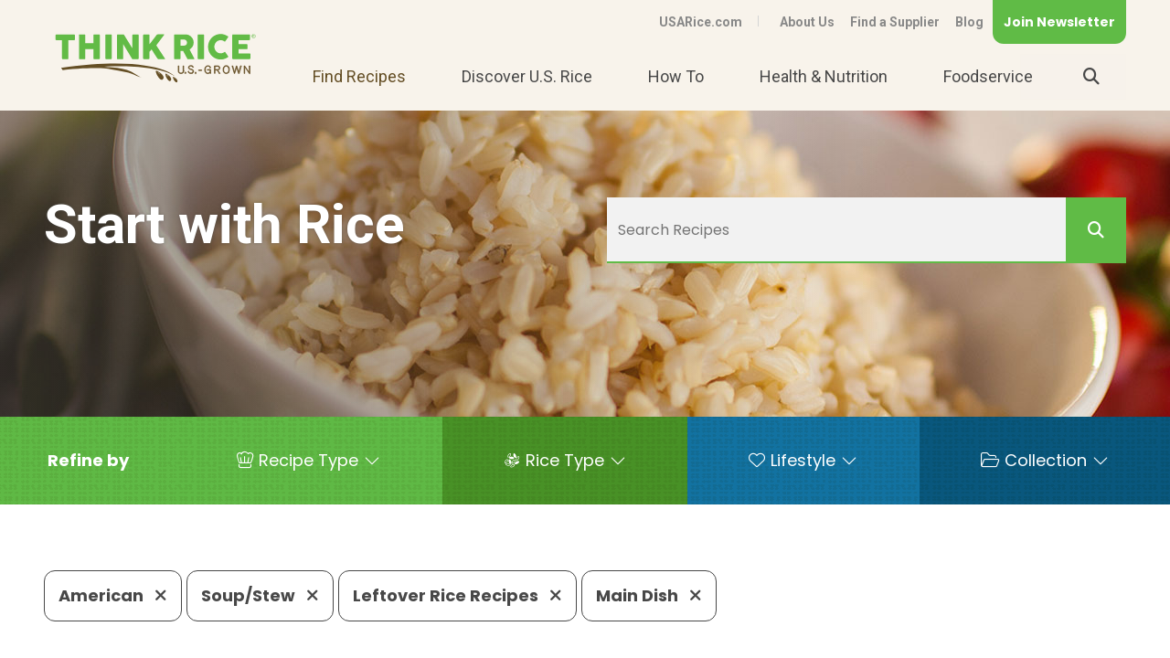

--- FILE ---
content_type: text/html; charset=utf-8
request_url: https://www.usarice.com/thinkrice/find-recipes?Keywords=&SortOrder=DESC&TypeFacet=&Categories=525ebdfc-90fb-6c0b-a573-ff0000bd767a&Categories=d784bdfc-90fb-6c0b-a573-ff0000bd767a&Categories=6a91bdfc-90fb-6c0b-a573-ff0000bd767a&Categories=d584bdfc-90fb-6c0b-a573-ff0000bd767a
body_size: 7345
content:
 <!DOCTYPE html> <html class="no-js" lang="en"> <head> <meta charset="utf-8" /> <meta name="viewport" content="width=device-width, initial-scale=1" /> <meta http-equiv="X-UA-Compatible" content="IE=edge;chrome=1" /> <title>
	Find Recipes
</title> <!--[if lt IE 9]>
        <script src="/ResourcePackages/ThinkRice/assets/scripts/ie.min.js"></script>
    <![endif]--> <link href="/Stylesheets/ThinkRice/3d07bcfc-90fb-6c0b-a573-ff0000bd767a?version=424" rel="stylesheet" type="text/css" /> <link rel="icon" type="image/png" href="/images/default-source/think-rice/site-design/favicon.png" /> <!-- RD Font Awesome Pro --> <script src="https://kit.fontawesome.com/04eca5749e.js" crossorigin="anonymous"></script> <meta property="og:title" content="Find Recipes" /><meta property="og:description" content="Find delicious rice recipes for breakfast, lunch, dinner, dessert, and more." /><meta property="og:url" content="https://www.usarice.com/thinkrice/find-recipes" /><meta property="og:type" content="website" /><meta property="og:site_name" content="Default" /><link href="https://fonts.googleapis.com/css2?family=Poppins:ital,wght@0,400;0,700;1,400&amp;family=Roboto:wght@400;700&amp;display=swap" media="all" rel="stylesheet" type="text/css" /><script type="text/javascript">
<!-- Google Tag Manager -->
(function(w,d,s,l,i){w[l]=w[l]||[];w[l].push({'gtm.start':
new Date().getTime(),event:'gtm.js'});var f=d.getElementsByTagName(s)[0],
j=d.createElement(s),dl=l!='dataLayer'?'&l='+l:'';j.async=true;j.src=
'https://www.googletagmanager.com/gtm.js?id='+i+dl;f.parentNode.insertBefore(j,f);
})(window,document,'script','dataLayer','GTM-K2G6624');
<!-- End Google Tag Manager -->
</script><meta name="Generator" content="Sitefinity 13.3.7649.0 SE" /><link rel="canonical" href="https://www.usarice.com/thinkrice/find-recipes" /><meta name="viewport" content="width=device-width, initial-scale=1.0" /><script type="text/javascript">
	(function() {var _rdDeviceWidth = (window.innerWidth > 0) ? window.innerWidth : screen.width;var _rdDeviceHeight = (window.innerHeight > 0) ? window.innerHeight : screen.height;var _rdOrientation = (window.width > window.height) ? 'landscape' : 'portrait';})();
</script><meta name="description" content="Find delicious rice recipes for breakfast, lunch, dinner, dessert, and more." /><meta name="keywords" content="recipe, recipes, rice recipes, rice recipe, search recipes, recipe search, start with rice, usa rice recipes, think rice recipes, us rice, U.S. rice" /></head> <script src="/ScriptResource.axd?d=okuX3IVIBwfJlfEQK32K3qDCGhQU73zrHvvK1IZjedkU-Ss2IrDF2N4ZrGXfAYHeyDjHwH6XaWiBcCcdkOhfXsQoTFM0WOb-xyXsFkMKpoZvlKDVpWH9F7Lhh-O5krdCxYJRh-iq5SoEcAxeY0MsiIspZOxLrTLSU-t8-bXG14Vp7Ad7EB40ySbixlPRvCnJ0&amp;t=ffffffffc6a832bf" type="text/javascript"></script><script src="/ScriptResource.axd?d=EydukmxBmDstn7gSYzQESCKZP4I2CnpDAKAvOOF61ortt6hZH07dTGsIj1EwigPYpVjVKtEAcazDQz_sI3NBxJK6X8hy-Aj7Rld2Ye2dBDAprWjEHKod23_iUiYhTybCgeuu2CVdAGbCL-SycOTxysbi8AvsjNCZ3PmYbYZKmVQyj-oIg6R6G2rC5PkF4ilu0&amp;t=ffffffffc6a832bf" type="text/javascript"></script> <body data-waypoints="1px: is-scrolled"> <header class="page-header" role="banner"> <div class="page-bounds"> <div class="header-logo"> 

<div >
    <div class="sfContentBlock sf-Long-text" ><a href="/thinkrice/home"><img src="/images/default-source/think-rice/site-design/logo.svg?sfvrsn=d2f2d08d_4" alt="Think Rice Logo | Think Rice U.S.-Grown" title="Think Rice Logo | Think Rice U.S.-Grown" data-displaymode="Original" /></a></div>    
</div>


 </div> <button class="page-header__toggle">
                Menu
                <span class="toggle-indicator"> <span class="toggle-indicator__piece toggle-indicator__piece--1"></span> <span class="toggle-indicator__piece toggle-indicator__piece--2"></span> <span class="toggle-indicator__piece toggle-indicator__piece--3"></span> </span> </button> <div class="page-header__content"> <div class="header-utility"> 


<ul class="header-utility__list">
    <li class="header-utility__item ">
        <a href="/thinkrice/thinkrice-header-utility/usarice.com" target="_self">USARice.com</a>
    </li>
    <li class="header-utility__item ">
        <a href="/thinkrice/about-us" target="_self">About Us</a>
    </li>
    <li class="header-utility__item ">
        <a href="/thinkrice/thinkrice-header-utility/find-a-supplier" target="_blank">Find a Supplier</a>
    </li>
    <li class="header-utility__item ">
        <a href="/thinkrice/blog" target="_self">Blog</a>
    </li>
</ul>





<div >
    <div class="sfContentBlock sf-Long-text" ><div class="newsletter-button"><a href="#newsletter-modal" rel="modal:open" class="button button--utility">Join Newsletter</a></div></div>    
</div> </div> <div class="header-search"> 

<div >
    <div class="sfContentBlock sf-Long-text" ><form class="header-search__form" action="/thinkrice/search-results" role="search"><label title="Input for Site Search" class="header-search__label" for="header-search__input"><span class="fa fa-search"></span></label>
 <input type="text" id="header-search__input" class="header-search__input" name="keywords" placeholder="Search" /><button type="submit" class="header-search__submit" value="Search"><span class="fa fa-search"></span></button></form></div>    
</div> </div> <nav class="header-nav" role="navigation"> 


<ul>
    <li class="is-current ">
        <a href="/thinkrice/find-recipes" target="_self">
Find Recipes        </a>
    </li>
    <li class=" ">
        <a href="/thinkrice/discover-us-rice" target="_self">
Discover U.S. Rice        </a>
            <ul>
                        <li class=" ">
            <a href="/thinkrice/discover-us-rice/jasmine" target="_self">
Meet U.S. Jasmine            </a>
        </li>
        <li class=" ">
            <a href="/thinkrice/discover-us-rice/meet-us-rice-farmers" target="_self">
Meet U.S. Rice Farmers            </a>
        </li>
        <li class=" ">
            <a href="/thinkrice/discover-us-rice/sustainability" target="_self">
Sustainability            </a>
        </li>
        <li class=" ">
            <a href="/thinkrice/discover-us-rice/us-rice-varieties" target="_self">
U.S. Rice Varieties            </a>
        </li>
        <li class=" ">
            <a href="/thinkrice/discover-us-rice/where-rice-grows" target="_self">
Where Rice Grows            </a>
        </li>
        <li class=" ">
            <a href="/thinkrice/discover-us-rice/how-rice-grows" target="_self">
How Rice Grows            </a>
        </li>
        <li class=" ">
            <a href="/thinkrice/discover-us-rice/us-rice-facts" target="_self">
U.S. Rice Facts            </a>
        </li>

            </ul>
    </li>
    <li class=" ">
        <a href="/thinkrice/how-to" target="_self">
How To        </a>
            <ul>
                        <li class=" ">
            <a href="/thinkrice/how-to/how-to-cook-rice" target="_self">
How To Cook Rice            </a>
        </li>
        <li class=" ">
            <a href="/thinkrice/how-to/how-to-store-rice" target="_self">
How To Store Rice            </a>
        </li>
        <li class=" ">
            <a href="/thinkrice/how-to/how-to-choose-us-rice" target="_self">
How To Choose U.S. Rice            </a>
        </li>
        <li class=" ">
            <a href="/thinkrice/how-to/faqs" target="_self">
Frequently Asked Questions            </a>
        </li>

            </ul>
    </li>
    <li class=" ">
        <a href="/thinkrice/health-nutrition" target="_self">
Health &amp; Nutrition        </a>
            <ul>
                        <li class=" ">
            <a href="/thinkrice/health-nutrition/rice-nutrition" target="_self">
Rice Nutrition            </a>
        </li>
        <li class=" ">
            <a href="/thinkrice/health-nutrition/resources" target="_self">
Dietitian Resources            </a>
                <ul>
                            <li class=" ">
            <a href="/thinkrice/health-nutrition/resources/teaching-tools" target="_self">
Teaching Tools            </a>
        </li>
        <li class=" ">
            <a href="/thinkrice/health-nutrition/resources/rd-toolkit" target="_self">
Retail Dietitian Toolkit            </a>
        </li>

                </ul>
        </li>
        <li class=" ">
            <a href="/thinkrice/health-nutrition/research" target="_self">
Research            </a>
        </li>

            </ul>
    </li>
    <li class=" ">
        <a href="/thinkrice/foodservice" target="_self">
Foodservice        </a>
            <ul>
                        <li class=" ">
            <a href="/thinkrice/foodservice/why-rice" target="_self">
Why Rice            </a>
        </li>
        <li class=" ">
            <a href="/thinkrice/foodservice/resources" target="_self">
Foodservice Resources            </a>
        </li>
        <li class=" ">
            <a href="/thinkrice/foodservice/rescue" target="_self">
Rice to the Rescue            </a>
        </li>
        <li class=" ">
            <a href="/thinkrice/foodservice/rice-in-schools" target="_self">
Rice in Schools            </a>
                <ul>
                            <li class=" ">
            <a href="/thinkrice/foodservice/rice-in-schools/k12" target="_self">
K-12 Rice to the Rescue            </a>
        </li>
        <li class=" ">
            <a href="/thinkrice/foodservice/rice-in-schools/k-12-recipes" target="_self">
K-12 Recipes            </a>
        </li>
        <li class=" ">
            <a href="/thinkrice/foodservice/rice-in-schools/k-12-classroom-materials" target="_self">
K-12 Classroom Materials            </a>
        </li>
        <li class=" ">
            <a href="/thinkrice/foodservice/rice-in-schools/c-u-menu-ideas" target="_self">
C&amp;U Menu Ideas            </a>
        </li>

                </ul>
        </li>
        <li class=" ">
            <a href="/thinkrice/foodservice/farm-mill-tour" target="_self">
Farm &amp; Mill Tour            </a>
        </li>
        <li class=" ">
            <a href="/thinkrice/foodservice/culinary-classroom-guide" target="_self">
Culinary Classroom Guide            </a>
        </li>
        <li class=" ">
            <a href="/thinkrice/foodservice/gottagettabowl" target="_self">
Gotta Getta Bowl            </a>
        </li>

            </ul>
    </li>
</ul>






 </nav> </div> </div> </header> <div class="content" role="main" id="top"> <div class="page-bounds"> 
<div class="title-block no-margin" data-sf-element="Row">
    <div id="ContentPlaceholder_C003_Col00" class="sf_colsIn title-block__background" data-sf-element="Title Block Background" data-placeholder-label="Title Block Background">
    <img src="/images/default-source/site-design/interior-page-banners/cooked-rice.jpg?sfvrsn=dededb8d_4" title="cooked-rice" alt="Bowl of brown rice"
         
          />
 
    </div>
    <div id="ContentPlaceholder_C003_Col01" class="sf_colsIn title-block__content page-bounds" data-sf-element="Title" data-placeholder-label="Title"><div class="grid" data-sf-element="Row">
    <div id="ContentPlaceholder_C005_Col00" class="sf_colsIn grid__unit grid__unit--1-2-m" data-sf-element="Column 1" data-placeholder-label="Column 1">
<div >
    <div class="sfContentBlock sf-Long-text" ><h1 style="color:#ffffff;">Start with Rice</h1></div>    
</div>
    </div>
    <div id="ContentPlaceholder_C005_Col01" class="sf_colsIn grid__unit grid__unit--1-2-m" data-sf-element="Column 2" data-placeholder-label="Column 2">

<div class="recipes-search">
  <form action="/thinkrice/find-recipes" method="get" role="search">
    <input type="text" name="Keywords" class="recipes-search__input" placeholder="Search Recipes" value=""/>
    <button type="submit" class="recipes-search__submit">
      <i class="fa fa-search"></i>
    </button>
  </form>
</div>
    </div>
</div>

    </div>
</div>
<div id="SearchRefineDestination"></div>

<script type="text/javascript">
  // Relocate the search refine box
  window.addEventListener("DOMContentLoaded", function () {
    document.getElementById("SearchRefineDestination").appendChild(document.getElementById("SearchRefine"));
  });
</script>
<div id="SearchRefine" class="search-results__refine search-results__recipes">



    <div class="search-results__refine-params">




                <ul class="item-list item-list--compact">
                    
                </ul>
                <ul class="pattern-blocks">
                
                <li class="pattern-blocks__item">
                    <button type="button" class="recipes-search__toggle" data-toggle-target=".recipe-search__pane">
                        <text><strong>Refine by</strong></text>
                        <span class="toggle-indicator">
                            <span class="toggle-indicator__piece toggle-indicator__piece--1"></span>
                            <span class="toggle-indicator__piece toggle-indicator__piece--2"></span>
                            <span class="toggle-indicator__piece toggle-indicator__piece--3"></span>
                        </span>
                    </button>
                </li>

                <div class="recipe-search__pane">

                        <li class="pattern-blocks__item recipe-search__dropdown">

                                <p class="recipe-search__label recipe-search__Recipe Type">Recipe Type</p>
                                <div class="recipe-search__content">
                                                    <p class="item-list__link">
                                                        <a href="https://www.usarice.com:443/thinkrice/find-recipes?Keywords=&amp;SortOrder=DESC&amp;TypeFacet=&amp;Categories=525ebdfc-90fb-6c0b-a573-ff0000bd767a&amp;Categories=d784bdfc-90fb-6c0b-a573-ff0000bd767a&amp;Categories=6a91bdfc-90fb-6c0b-a573-ff0000bd767a&amp;Categories=d584bdfc-90fb-6c0b-a573-ff0000bd767a&amp;Categories=5b5ebdfc-90fb-6c0b-a573-ff0000bd767a">Foodservice </a>
                                                    </p>
                                                    <p class="item-list__link">
                                                        <a href="https://www.usarice.com:443/thinkrice/find-recipes?Keywords=&amp;SortOrder=DESC&amp;TypeFacet=&amp;Categories=525ebdfc-90fb-6c0b-a573-ff0000bd767a&amp;Categories=d784bdfc-90fb-6c0b-a573-ff0000bd767a&amp;Categories=6a91bdfc-90fb-6c0b-a573-ff0000bd767a&amp;Categories=d584bdfc-90fb-6c0b-a573-ff0000bd767a&amp;Categories=6691bdfc-90fb-6c0b-a573-ff0000bd767a">At-Home </a>
                                                    </p>
                                </div>
                            
                        </li>
                        <li class="pattern-blocks__item recipe-search__dropdown">

                                <p class="recipe-search__label recipe-search__Rice Type">Rice Type</p>
                                <div class="recipe-search__content">
                                                    <p class="item-list__link">
                                                        <a href="https://www.usarice.com:443/thinkrice/find-recipes?Keywords=&amp;SortOrder=DESC&amp;TypeFacet=&amp;Categories=525ebdfc-90fb-6c0b-a573-ff0000bd767a&amp;Categories=d784bdfc-90fb-6c0b-a573-ff0000bd767a&amp;Categories=6a91bdfc-90fb-6c0b-a573-ff0000bd767a&amp;Categories=d584bdfc-90fb-6c0b-a573-ff0000bd767a&amp;Categories=5a5ebdfc-90fb-6c0b-a573-ff0000bd767a">Long Grain </a>
                                                    </p>
                                                    <p class="item-list__link">
                                                        <a href="https://www.usarice.com:443/thinkrice/find-recipes?Keywords=&amp;SortOrder=DESC&amp;TypeFacet=&amp;Categories=525ebdfc-90fb-6c0b-a573-ff0000bd767a&amp;Categories=d784bdfc-90fb-6c0b-a573-ff0000bd767a&amp;Categories=6a91bdfc-90fb-6c0b-a573-ff0000bd767a&amp;Categories=d584bdfc-90fb-6c0b-a573-ff0000bd767a&amp;Categories=7191bdfc-90fb-6c0b-a573-ff0000bd767a">U.S. Basmati </a>
                                                    </p>
                                </div>
                            
                        </li>
                        <li class="pattern-blocks__item recipe-search__dropdown">

                                <p class="recipe-search__label recipe-search__Lifestyle">Lifestyle</p>
                                <div class="recipe-search__content">
                                                    <p class="item-list__link">
                                                        <a href="https://www.usarice.com:443/thinkrice/find-recipes?Keywords=&amp;SortOrder=DESC&amp;TypeFacet=&amp;Categories=525ebdfc-90fb-6c0b-a573-ff0000bd767a&amp;Categories=d784bdfc-90fb-6c0b-a573-ff0000bd767a&amp;Categories=6a91bdfc-90fb-6c0b-a573-ff0000bd767a&amp;Categories=d584bdfc-90fb-6c0b-a573-ff0000bd767a&amp;Categories=565ebdfc-90fb-6c0b-a573-ff0000bd767a">Gluten-Free </a>
                                                    </p>
                                                    <p class="item-list__link">
                                                        <a href="https://www.usarice.com:443/thinkrice/find-recipes?Keywords=&amp;SortOrder=DESC&amp;TypeFacet=&amp;Categories=525ebdfc-90fb-6c0b-a573-ff0000bd767a&amp;Categories=d784bdfc-90fb-6c0b-a573-ff0000bd767a&amp;Categories=6a91bdfc-90fb-6c0b-a573-ff0000bd767a&amp;Categories=d584bdfc-90fb-6c0b-a573-ff0000bd767a&amp;Categories=aa84bdfc-90fb-6c0b-a573-ff0000bd767a">Healthy </a>
                                                    </p>
                                </div>
                            
                        </li>
                        <li class="pattern-blocks__item recipe-search__dropdown">

                                <p class="recipe-search__label recipe-search__Collection">Collection</p>
                                <div class="recipe-search__content">
                                                    <p class="item-list__link">
                                                        <a href="https://www.usarice.com:443/thinkrice/find-recipes?Keywords=&amp;SortOrder=DESC&amp;TypeFacet=&amp;Categories=525ebdfc-90fb-6c0b-a573-ff0000bd767a&amp;Categories=d784bdfc-90fb-6c0b-a573-ff0000bd767a&amp;Categories=6a91bdfc-90fb-6c0b-a573-ff0000bd767a&amp;Categories=d584bdfc-90fb-6c0b-a573-ff0000bd767a&amp;Categories=585ebdfc-90fb-6c0b-a573-ff0000bd767a">Holidays &amp; Events </a>
                                                    </p>
                                                    <p class="item-list__link">
                                                        <a href="https://www.usarice.com:443/thinkrice/find-recipes?Keywords=&amp;SortOrder=DESC&amp;TypeFacet=&amp;Categories=525ebdfc-90fb-6c0b-a573-ff0000bd767a&amp;Categories=d784bdfc-90fb-6c0b-a573-ff0000bd767a&amp;Categories=6a91bdfc-90fb-6c0b-a573-ff0000bd767a&amp;Categories=d584bdfc-90fb-6c0b-a573-ff0000bd767a&amp;Categories=6d91bdfc-90fb-6c0b-a573-ff0000bd767a">One-Dish Meal </a>
                                                    </p>
                                                    <p class="item-list__link">
                                                        <a href="https://www.usarice.com:443/thinkrice/find-recipes?Keywords=&amp;SortOrder=DESC&amp;TypeFacet=&amp;Categories=525ebdfc-90fb-6c0b-a573-ff0000bd767a&amp;Categories=d784bdfc-90fb-6c0b-a573-ff0000bd767a&amp;Categories=6a91bdfc-90fb-6c0b-a573-ff0000bd767a&amp;Categories=d584bdfc-90fb-6c0b-a573-ff0000bd767a&amp;Categories=ad84bdfc-90fb-6c0b-a573-ff0000bd767a">Easy Entertaining </a>
                                                    </p>
                                </div>
                            
                        </li>

                </div>

                </ul>
    </div>
</div>
<div class="search-results margin-top">
            <div class="group margin">
                                            <a href="https://www.usarice.com:443/thinkrice/find-recipes?Keywords=&amp;SortOrder=DESC&amp;TypeFacet=&amp;Categories=d784bdfc-90fb-6c0b-a573-ff0000bd767a&amp;Categories=6a91bdfc-90fb-6c0b-a573-ff0000bd767a&amp;Categories=d584bdfc-90fb-6c0b-a573-ff0000bd767a" class="search-results__facet recipe-search__facet">American  <i class="fas fa-times"></i></a>
                    <a href="https://www.usarice.com:443/thinkrice/find-recipes?Keywords=&amp;SortOrder=DESC&amp;TypeFacet=&amp;Categories=525ebdfc-90fb-6c0b-a573-ff0000bd767a&amp;Categories=6a91bdfc-90fb-6c0b-a573-ff0000bd767a&amp;Categories=d584bdfc-90fb-6c0b-a573-ff0000bd767a" class="search-results__facet recipe-search__facet">Soup/Stew  <i class="fas fa-times"></i></a>
                    <a href="https://www.usarice.com:443/thinkrice/find-recipes?Keywords=&amp;SortOrder=DESC&amp;TypeFacet=&amp;Categories=525ebdfc-90fb-6c0b-a573-ff0000bd767a&amp;Categories=d784bdfc-90fb-6c0b-a573-ff0000bd767a&amp;Categories=d584bdfc-90fb-6c0b-a573-ff0000bd767a" class="search-results__facet recipe-search__facet">Leftover Rice Recipes  <i class="fas fa-times"></i></a>
                    <a href="https://www.usarice.com:443/thinkrice/find-recipes?Keywords=&amp;SortOrder=DESC&amp;TypeFacet=&amp;Categories=525ebdfc-90fb-6c0b-a573-ff0000bd767a&amp;Categories=d784bdfc-90fb-6c0b-a573-ff0000bd767a&amp;Categories=6a91bdfc-90fb-6c0b-a573-ff0000bd767a" class="search-results__facet recipe-search__facet">Main Dish  <i class="fas fa-times"></i></a>
        </div>
                <ul class="item-list item-list--grid grid align-left margin-top-large">
                    <li class="item-list__item grid__unit grid__unit--1-2-m grid__unit--1-3-l">
                        
                        <a href="https://www.usarice.com/thinkrice/recipes/butternut-squash-sausage-rice-soup">
	                        <div class="card">

                                    <img src="https://www.usarice.com/images/default-source/think-rice/recipes/butternut-squash-and-sausage-soup.jpg?sfvrsn=9af6a58d_4" class="item-list__thumbnail" />

                                    <p class="item-list__category">
                                        <text>Gluten-Free</text>
                                    </p>
                               
	                        	<div class="item-list__content" data-height-group="recipe-card-title">
		                            <p class="item-list__title">Butternut Squash, Sausage, &amp; Rice Soup</p>
		                        </div>
	                            <span class="fal fa-arrow-right item-list__action"></span>
	                        </div>
                        </a>
                                           
                    </li>
                    <li class="item-list__item grid__unit grid__unit--1-2-m grid__unit--1-3-l">
                        
                        <a href="https://www.usarice.com/thinkrice/recipes/crispy-rice-chicken-pot-pie">
	                        <div class="card">

                                    <img src="https://www.usarice.com/images/default-source/think-rice/recipes/crispy-rice-pot-pie.jpg?sfvrsn=d345d18d_4" class="item-list__thumbnail" />

                                    <p class="item-list__category">
                                        <text>Foodservice</text>
                                    </p>
                               
	                        	<div class="item-list__content" data-height-group="recipe-card-title">
		                            <p class="item-list__title">Crispy Rice Chicken Pot Pie</p>
		                        </div>
	                            <span class="fal fa-arrow-right item-list__action"></span>
	                        </div>
                        </a>
                                           
                    </li>
            </ul>
</div>
<script type="text/javascript">
    function searchClicked(event) {
        var urlEL = document.getElementById("searchAgainURL");
        var textEL = document.getElementById("searchAgainText");
        if (null != urlEL && null != textEL) {
            var theKeywords = textEL.value;
            var theURL = urlEL.value;
            if (event && event.preventDefault) {
                event.preventDefault();
            } else {
                event.returnValue = false;
            }
            window.location = theURL + "?Keywords=" + theKeywords;
        }
    }
</script>


 </div> </div> <footer class="page-footer" role="contentinfo" id="footer"> <div class="page-bounds"> 

<div id="newsletter-modal" class="modal">
<script>(function(t,e,s,n){var o,a,c;t.SMCX=t.SMCX||[],e.getElementById(n)||(o=e.getElementsByTagName(s),a=o[o.length-1],c=e.createElement(s),c.type="text/javascript",c.async=!0,c.id=n,c.src="https://widget.surveymonkey.com/collect/website/js/tRaiETqnLgj758hTBazgd97e15uIPh9kzrS_2FztpfiofAJDftjs4_2FSQec5kMFWnnh.js",a.parentNode.insertBefore(c,a))})(window,document,"script","smcx-sdk");</script><a style="font: 12px Helvetica, sans-serif; color: #999; text-decoration: none;" href=www.surveymonkey.com> Create your own user feedback survey </a>
</div> <div class="footer-logo"> 

<div >
    <div class="sfContentBlock sf-Long-text" ><a href="/thinkrice/home"><img src="/images/default-source/think-rice/site-design/logo.svg?sfvrsn=d2f2d08d_4" alt="Think Rice Logo | Think Rice U.S.-Grown" title="Think Rice Logo | Think Rice U.S.-Grown" data-displaymode="Original" /></a></div>    
</div> </div> <div class="page-footer__content"> <div class="footer-contact"> 

<div >
    <div class="sfContentBlock sf-Long-text" ><p><strong>USA Rice</strong></p><p>2101 Wilson Boulevard, Ste 610, Arlington, VA 22201</p><p><a href="tel:7032362300">703-236-2300</a> <span class="footer-contact__phone"><a href="tel:18008887423">1-800-888-RICE(7423)</a></span> <span class="footer-contact__phone"><a href="tel:7032362310">703-236-2310 (TDD/TTY)</a></span></p></div>    
</div> </div> <div class="footer-social"> 

<div >
    <div class="sfContentBlock sf-Long-text" ><span class="screenreaders-only">Visit us on</span>
<a href="https://www.facebook.com/usarice" target="_blank" class="footer-social__icon"><span class="fab fa-facebook-f"></span><span class="screenreaders-only">Facebook</span></a>

<a href="https://twitter.com/think_rice" target="_blank" class="footer-social__icon"><span class="fa-brands fa-x-twitter"></span><span class="screenreaders-only">Twitter</span></a>

<a href="https://www.pinterest.com/usarice/" target="_blank" class="footer-social__icon"><span class="fab fa-pinterest-p"></span><span class="screenreaders-only">Pinterest</span></a>

<a href="https://www.instagram.com/think_rice/" target="_blank" class="footer-social__icon"><span class="fab fa-instagram"></span><span class="screenreaders-only">Instagram</span></a>

<a href="https://www.youtube.com/user/TheUsaRiceFederation" target="_blank" class="footer-social__icon"><span class="fab fa-youtube"></span><span class="screenreaders-only">YouTube</span></a></div>    
</div> </div> </div> <div class="footer-copyright"> <div class="page-bounds"> <div class="footer-copyright__text"> 

<div >
    <div class="sfContentBlock sf-Long-text" >&copy; 2020 USA Rice. All rights reserved. <span class="footer-copyright__disclaimer">USA Rice is an equal opportunity provider and employer.</span></div>    
</div> </div> <div class="footer-utility"> 

<ul class="footer-utility__list">
    <li class="footer-utility__item">
        <a href="/thinkrice/contact-us" target="_self">Contact Us</a>
    </li>
    <li class="footer-utility__item">
        <a href="/thinkrice/privacy-policy" target="_self">Privacy Policy</a>
    </li>
    <li class="footer-utility__item">
        <a href="/thinkrice/site-map" target="_self">Site Map</a>
    </li>
    <li class="footer-utility__item">
        <a href="/thinkrice/terms-of-use" target="_self">Terms of Use</a>
    </li>
</ul>




 </div> </div> </div> <!-- end footer-copyright --> </div> <!-- end .page-bounds --> </footer> 















<!-- Google Tag Manager (noscript) -->
<noscript><iframe src="https://www.googletagmanager.com/ns.html?id=GTM-K2G6624"
height="0" width="0" style="display:none;visibility:hidden"></iframe></noscript>
<!-- End Google Tag Manager (noscript) -->
<script src="//assets.adobedtm.com/175f7caa2b90/cde8909f05e3/launch-1706ee520cd5.min.js" async></script> <script type="text/javascript" src="/ResourcePackages/ThinkRice/assets/scripts/load-more.js"></script><script type="text/javascript" src="/ResourcePackages/ThinkRice/assets/scripts/polyfills.min.js"></script><script type="text/javascript" src="/ResourcePackages/ThinkRice/assets/scripts/lodash.custom.min.js"></script><script type="text/javascript" src="/ResourcePackages/ThinkRice/assets/scripts/scripts.js"></script><script type="text/javascript" src="/ResourcePackages/ThinkRice/assets/scripts/prism.min.js"></script><script type="text/javascript" src="/ResourcePackages/ThinkRice/assets/scripts/jquery.modal.js"></script> </body> </ht

--- FILE ---
content_type: text/html; charset=utf-8
request_url: https://www.surveymonkey.com/r/NPRN3GV?embedded=1
body_size: 12159
content:
<!DOCTYPE html><html lang="en"><head><meta charSet="utf-8"/><link rel="apple-touch-icon" href="/apple-touch-icon-precomposed.png"/><link rel="apple-touch-icon" sizes="57x57" href="/apple-touch-icon-57x57-precomposed.png"/><link rel="apple-touch-icon" sizes="60x60" href="/apple-touch-icon-60x60-precomposed.png"/><link rel="apple-touch-icon" sizes="72x72" href="/apple-touch-icon-72x72-precomposed.png"/><link rel="apple-touch-icon" sizes="76x76" href="/apple-touch-icon-76x76-precomposed.png"/><link rel="apple-touch-icon" sizes="114x114" href="/apple-touch-icon-114x114-precomposed.png"/><link rel="apple-touch-icon" sizes="120x120" href="/apple-touch-icon-120x120-precomposed.png"/><link rel="apple-touch-icon" sizes="144x144" href="/apple-touch-icon-144x144-precomposed.png"/><link rel="apple-touch-icon" sizes="152x152" href="/apple-touch-icon-152x152-precomposed.png"/><link rel="apple-touch-icon" sizes="180x180" href="/apple-touch-icon-180x180-precomposed.png"/><link rel="shortcut icon" href="////prod.smassets.net/assets/static/images/surveymonkey/favicon.ico"/><title>Sign up for our newsletter Survey</title><meta name="twitter:card" content="summary_large_image"/><meta name="viewport" content="width=device-width, initial-scale=1, user-scalable=yes"/><meta name="robots" content="noindex, follow"/><meta http-equiv="content-language" content="en-US"/><link rel="canonical" href="https://www.surveymonkey.com/r/NPRN3GV"/><link rel="stylesheet preload" as="style" data-href="https://fonts.googleapis.com/css?family=Roboto:300,400,700" data-optimized-fonts="true"/><meta name="next-head-count" content="19"/><link nonce="Y2Y0NGUyNGUtZGQ5NS00MjVjLWEwMmItNjM2YmYxMmE4NjA4" rel="preload" href="//prod.smassets.net/assets/smweb/_next/static/css/09b8ded99e3057ee.css" as="style"/><link nonce="Y2Y0NGUyNGUtZGQ5NS00MjVjLWEwMmItNjM2YmYxMmE4NjA4" rel="stylesheet" href="//prod.smassets.net/assets/smweb/_next/static/css/09b8ded99e3057ee.css" data-n-g=""/><link nonce="Y2Y0NGUyNGUtZGQ5NS00MjVjLWEwMmItNjM2YmYxMmE4NjA4" rel="preload" href="//prod.smassets.net/assets/smweb/_next/static/css/c3da3695a6fe8a3f.css" as="style"/><link nonce="Y2Y0NGUyNGUtZGQ5NS00MjVjLWEwMmItNjM2YmYxMmE4NjA4" rel="stylesheet" href="//prod.smassets.net/assets/smweb/_next/static/css/c3da3695a6fe8a3f.css" data-n-p=""/><link nonce="Y2Y0NGUyNGUtZGQ5NS00MjVjLWEwMmItNjM2YmYxMmE4NjA4" rel="preload" href="//prod.smassets.net/assets/smweb/_next/static/css/c66f189498306a9b.css" as="style"/><link nonce="Y2Y0NGUyNGUtZGQ5NS00MjVjLWEwMmItNjM2YmYxMmE4NjA4" rel="stylesheet" href="//prod.smassets.net/assets/smweb/_next/static/css/c66f189498306a9b.css" data-n-p=""/><noscript data-n-css="Y2Y0NGUyNGUtZGQ5NS00MjVjLWEwMmItNjM2YmYxMmE4NjA4"></noscript><script defer="" nonce="Y2Y0NGUyNGUtZGQ5NS00MjVjLWEwMmItNjM2YmYxMmE4NjA4" nomodule="" src="//prod.smassets.net/assets/smweb/_next/static/chunks/polyfills-42372ed130431b0a.js"></script><script src="//prod.smassets.net/assets/smweb/_next/static/chunks/webpack-9cc9af6bfd978322.js" nonce="Y2Y0NGUyNGUtZGQ5NS00MjVjLWEwMmItNjM2YmYxMmE4NjA4" defer=""></script><script src="//prod.smassets.net/assets/smweb/_next/static/chunks/framework-5ddd597c94d4e4d0.js" nonce="Y2Y0NGUyNGUtZGQ5NS00MjVjLWEwMmItNjM2YmYxMmE4NjA4" defer=""></script><script src="//prod.smassets.net/assets/smweb/_next/static/chunks/main-6a8e4be21cba062a.js" nonce="Y2Y0NGUyNGUtZGQ5NS00MjVjLWEwMmItNjM2YmYxMmE4NjA4" defer=""></script><script src="//prod.smassets.net/assets/smweb/_next/static/chunks/pages/_app-8a687f484056e7aa.js" nonce="Y2Y0NGUyNGUtZGQ5NS00MjVjLWEwMmItNjM2YmYxMmE4NjA4" defer=""></script><script src="//prod.smassets.net/assets/smweb/_next/static/chunks/8174a357-73846c1f42d8a17d.js" nonce="Y2Y0NGUyNGUtZGQ5NS00MjVjLWEwMmItNjM2YmYxMmE4NjA4" defer=""></script><script src="//prod.smassets.net/assets/smweb/_next/static/chunks/55803aef-d2e214a8e0268045.js" nonce="Y2Y0NGUyNGUtZGQ5NS00MjVjLWEwMmItNjM2YmYxMmE4NjA4" defer=""></script><script src="//prod.smassets.net/assets/smweb/_next/static/chunks/504821e3-0a9e3e86923ba6d3.js" nonce="Y2Y0NGUyNGUtZGQ5NS00MjVjLWEwMmItNjM2YmYxMmE4NjA4" defer=""></script><script src="//prod.smassets.net/assets/smweb/_next/static/chunks/4a616997-2cb747ddd15b9067.js" nonce="Y2Y0NGUyNGUtZGQ5NS00MjVjLWEwMmItNjM2YmYxMmE4NjA4" defer=""></script><script src="//prod.smassets.net/assets/smweb/_next/static/chunks/928-82726ae9cb2e3902.js" nonce="Y2Y0NGUyNGUtZGQ5NS00MjVjLWEwMmItNjM2YmYxMmE4NjA4" defer=""></script><script src="//prod.smassets.net/assets/smweb/_next/static/chunks/711-e78986dedef1622e.js" nonce="Y2Y0NGUyNGUtZGQ5NS00MjVjLWEwMmItNjM2YmYxMmE4NjA4" defer=""></script><script src="//prod.smassets.net/assets/smweb/_next/static/chunks/247-94f3100d04d1ed33.js" nonce="Y2Y0NGUyNGUtZGQ5NS00MjVjLWEwMmItNjM2YmYxMmE4NjA4" defer=""></script><script src="//prod.smassets.net/assets/smweb/_next/static/chunks/167-577722eed90217bb.js" nonce="Y2Y0NGUyNGUtZGQ5NS00MjVjLWEwMmItNjM2YmYxMmE4NjA4" defer=""></script><script src="//prod.smassets.net/assets/smweb/_next/static/chunks/26-3031fd735f63e937.js" nonce="Y2Y0NGUyNGUtZGQ5NS00MjVjLWEwMmItNjM2YmYxMmE4NjA4" defer=""></script><script src="//prod.smassets.net/assets/smweb/_next/static/chunks/29-a4c2efc663cf0273.js" nonce="Y2Y0NGUyNGUtZGQ5NS00MjVjLWEwMmItNjM2YmYxMmE4NjA4" defer=""></script><script src="//prod.smassets.net/assets/smweb/_next/static/chunks/714-dd5e375b56f2d509.js" nonce="Y2Y0NGUyNGUtZGQ5NS00MjVjLWEwMmItNjM2YmYxMmE4NjA4" defer=""></script><script src="//prod.smassets.net/assets/smweb/_next/static/chunks/pages/r/surveyTaking/%5BcollectKey%5D-5a4933391f86d7dc.js" nonce="Y2Y0NGUyNGUtZGQ5NS00MjVjLWEwMmItNjM2YmYxMmE4NjA4" defer=""></script><script src="//prod.smassets.net/assets/smweb/_next/static/respweb-dev/_buildManifest.js" nonce="Y2Y0NGUyNGUtZGQ5NS00MjVjLWEwMmItNjM2YmYxMmE4NjA4" defer=""></script><script src="//prod.smassets.net/assets/smweb/_next/static/respweb-dev/_ssgManifest.js" nonce="Y2Y0NGUyNGUtZGQ5NS00MjVjLWEwMmItNjM2YmYxMmE4NjA4" defer=""></script><style id="jss">[class*='smqr-'],[class*='smqr-']::before,[class*='smqr-']::after {
  margin: 0;
  padding: 0;
  box-sizing: border-box;
  list-style: none;
  -webkit-font-smoothing: antialiased;
}
@font-face {
  src: url(https://cdn.smassets.net/assets/static/fonts/national2/regular.woff) format('woff');
  src: url(https://cdn.smassets.net/assets/static/fonts/national2/regular.eot#iefix) format('embedded-opentype');
  font-family: 'National 2';
  font-weight: 400;
  font-display: swap;
  src: url(https://cdn.smassets.net/assets/static/fonts/national2/regular.woff2) format('woff2');
}
@font-face {
  src: url(https://cdn.smassets.net/assets/static/fonts/national2/medium.woff) format('woff');
  src: url(https://cdn.smassets.net/assets/static/fonts/national2/medium.eot#iefix) format('embedded-opentype');
  font-family: 'National 2';
  font-weight: 500;
  font-display: swap;
  src: url(https://cdn.smassets.net/assets/static/fonts/national2/medium.woff2) format('woff2');
}
[class*='wrench'], [class*='wrench']::before, [class*='wrench']::after {
  box-sizing: border-box;
  font-family: 'National 2', National2, 'Helvetica Neue', Helvetica, Arial, 'Hiragino Sans', 'Hiragino Kaku Gothic Pro', '游ゴシック', '游ゴシック体', YuGothic, 'Yu Gothic', 'ＭＳ ゴシック', 'MS Gothic', sans-serif;
  -webkit-font-smoothing: antialiased;
}
body {
  font-size: 16px;
}
.logo-0-2-63 {}
.logo-d0-0-2-64 {
  fill: #00bf6f;
  color: #00bf6f;
}
.skipLinks-0-2-23 {
  top: 0;
  clip: rect(0 0 0 0);
  left: 0;
  width: 1px;
  height: 1px;
  padding: 0;
  z-index: 999999;
  overflow: hidden;
  position: absolute;
  font-size: 16px;
  font-family: 'National 2', National2, 'Helvetica Neue', Helvetica, Arial, 'Hiragino Sans', 'Hiragino Kaku Gothic Pro', '游ゴシック', '游ゴシック体', YuGothic, 'Yu Gothic', 'ＭＳ ゴシック', 'MS Gothic', sans-serif;
  font-weight: 500;
  background-color: #fff;
}
.skipLinks-0-2-23:focus-within {
  clip: auto;
  width: 100%;
  height: auto;
  padding: 10px;
  position: fixed;
}
.skipLinks-0-2-23 > a {
  color: #007faa;
  margin-right: 8px;
  text-decoration: underline;
}
.skipLinks-0-2-23 > a:hover, .skipLinks-0-2-23 > a:focus {
  outline: 2px solid #007faa;
  outline-offset: 2px;
}
.richTextContent-0-2-47 a {
  color: blue;
  text-decoration: underline;
}
.richTextContent-0-2-47 ol {
  margin: 16px 0;
  padding: 0 0 0 40px;
  list-style-type: decimal;
}
.richTextContent-0-2-47 ul {
  margin: 16px 0;
  padding: 0 0 0 40px;
  list-style: disc outside none;
}
.richTextContent-0-2-47 p {
  margin: 13px 0;
}
.richTextContent-0-2-47 b {
  font-weight: bold;
}
.richTextContent-0-2-47 strong {
  font-weight: bold;
}
.richTextContent-0-2-47 em {
  font-style: italic;
}
.richTextContent-0-2-47 i {
  font-style: italic;
}
.richTextContent-0-2-47 big {
  font-size: larger;
}
.richTextContent-0-2-47 small {
  font-size: smaller;
}
.richTextContent-0-2-47 sup {
  top: -0.5em;
  position: relative;
  font-size: 75%;
  line-height: 0;
  vertical-align: baseline;
}
.richTextContent-0-2-47 iframe {
  border: 0;
  max-width: 100%;
}
.richTextContent-0-2-47 img {
  border: 0;
  height: auto;
  max-width: 100%;
  -ms-interpolation-mode: bicubic;
}
.richTextContent-0-2-47 span[data-tooltip] {
  cursor: pointer;
  display: inline;
  position: relative;
  border-bottom: 1px dashed;
  text-decoration: inherit;
}
.richTextContent-0-2-47 ul ul li {
  list-style: circle;
}
.richTextContent-0-2-47 a:hover {
  cursor: pointer;
}
.richTextContent-0-2-47 a:focus {
  outline: currentColor auto 1px;
}
.sm-surveyTitle-0-2-41 {
  color: rgba(96,187,70,1);
  margin: 0;
  font-size: 26px;
  font-style: normal;
  font-family: 'National 2', National2, 'Helvetica Neue', Helvetica, Arial, 'Hiragino Sans', 'Hiragino Kaku Gothic Pro', '游ゴシック', '游ゴシック体', YuGothic, 'Yu Gothic', 'ＭＳ ゴシック', 'MS Gothic', sans-serif;
  font-weight: 700;
  line-height: 1.25;
  padding-bottom: 24px;
  text-decoration: none;
}
.sm-surveyTitle-0-2-41 strong {
  font-weight: bold !important;
}
@media (max-width: 640px) {
  .sm-surveyTitle-0-2-41 {  }
}
  .sm-surveyTitleWrapper-0-2-42 {  }
  .sm-surveyTitleOuterWrapper-0-2-43 {  }
  .sm-surveyTitle-d0-0-2-44 {
    width: 100%;
    text-align: start;
  }
  .sm-surveyTitleWrapper-d1-0-2-45 {  }
  .sm-surveyTitleOuterWrapper-d2-0-2-46 {  }
  .sm-surveyAnchor-0-2-61 {
    font-size: inherit;
    font-family: inherit;
    font-weight: 400;
    -webkit-font-smoothing: antialiased;
  }
  .sm-surveyAnchor-0-2-61:hover, .sm-surveyAnchor-0-2-61:focus {
    outline: 1px solid rgba(72,72,72,1);
    box-shadow: 0 0 1px transparent;
    outline-offset: 1px;
  }
  .sm-surveyAnchor-d0-0-2-62 {
    color: ;
    text-decoration: none;
  }
  .sm-surveyAnchor-d0-0-2-62:hover, .sm-surveyAnchor-d0-0-2-62:focus {
    text-decoration: none;
  }
  .sm-surveyAnchor-d1-0-2-65 {
    color: rgb(51, 62, 72);
    text-decoration: underline;
  }
  .sm-surveyAnchor-d1-0-2-65:hover, .sm-surveyAnchor-d1-0-2-65:focus {
    text-decoration: underline;
  }
  .sm-surveyAnchor-d2-0-2-66 {
    color: rgb(51, 62, 72);
    text-decoration: underline;
  }
  .sm-surveyAnchor-d2-0-2-66:hover, .sm-surveyAnchor-d2-0-2-66:focus {
    text-decoration: underline;
  }
  .sm-surveyAnchor-d3-0-2-70 {
    color: rgb(51, 62, 72);
    text-decoration: none;
  }
  .sm-surveyAnchor-d3-0-2-70:hover, .sm-surveyAnchor-d3-0-2-70:focus {
    text-decoration: underline;
  }
  .sm-surveyAnchor-d4-0-2-71 {
    color: rgb(51, 62, 72);
    text-decoration: none;
  }
  .sm-surveyAnchor-d4-0-2-71:hover, .sm-surveyAnchor-d4-0-2-71:focus {
    text-decoration: underline;
  }
  .container-0-2-54 {
    margin: 0 auto;
    padding: 0;
    text-align: center;
  }
  .text-0-2-55 {  }
  .logo-0-2-56 {  }
  .logoContainer-0-2-57 {
    width: 157px;
    height: 23px;
    margin: 2px 0;
    display: block;
  }
  .imageLink-0-2-58 {
    display: inline-flex;
    padding: 0 25px;
    justify-content: center;
  }
  .text-d0-0-2-59 {
    color: rgb(51, 62, 72);
    width: 100%;
    margin: 0;
    display: inline-block;
    padding: 0;
    font-size: 12px;
    text-align: center;
    font-family: 'National 2', National2, 'Helvetica Neue', Helvetica, Arial, 'Hiragino Sans', 'Hiragino Kaku Gothic Pro', '游ゴシック', '游ゴシック体', YuGothic, 'Yu Gothic', 'ＭＳ ゴシック', 'MS Gothic', sans-serif;
    line-height: 15px;
  }
  .logo-d1-0-2-60 {
    width: 100%;
    height: 100%;
  }
  .sm-text-0-2-67 {
    font-size: 12px;
    font-weight: 400;
    line-height: 18px;
  }
  .sm-routerDebugInfo-0-2-68 {
    display: block;
    opacity: 0.1;
    text-align: center;
    word-break: break-all;
  }
  .sm-text-d0-0-2-69 {
    color: rgb(51, 62, 72);
  }
  .sm-privacyComponentContainer-0-2-53 {
    margin: 0 auto;
    text-align: center;
    padding-top: 80px;
  }
  .sm-surveyButton-0-2-50 {
    color: rgba(255,255,255,1);
    border: 1px solid transparent;
    cursor: pointer;
    height: auto;
    display: inline-flex;
    max-width: 100%;
    min-width: 60px;
    box-sizing: border-box;
    transition: outline-offset 0.2s linear;
    align-items: center;
    font-family: Roboto,Arial,Helvetica;
    border-radius: 2px;
    overflow-wrap: break-word;
    justify-content: center;
    text-decoration: none;
    background-color: rgba(96,187,70,1);
  }
  .sm-surveyButton-0-2-50:focus, .sm-surveyButton-0-2-50:hover {
    outline: 1px solid rgba(72,72,72,1);
    box-shadow: 0 0 4px transparent;
    outline-offset: 5px;
  }
  .sm-surveyButton-0-2-50[aria-disabled] {
    opacity: 0.6;
    pointer-events: none;
  }
  .sm-surveyButton-d0-0-2-51 {
    font-size: 15px;
    padding: 0 36px;
    min-height: 50px;
  }
  .sm-layoutContainer-0-2-24 {
    display: flex;
    min-height: 100vh;
    flex-direction: row;
  }
  .sm-layoutPartialContainer-0-2-25 {
    order: 1;
    width: 0%;
    height: 100%;
    position: relative;
    min-height: auto;
  }
  .sm-layoutPartialContainer-0-2-25:before {
    top: 0;
    width: 100%;
    height: 100%;
    content: "";
    display: block;
    z-index: -10;
    position: fixed;
    background: rgba(204,242,226,1) 50% 50%;
    min-height: auto;
    background-size: cover;
    background-image: linear-gradient(rgba(255,255,255,1), rgba(255,255,255,1));
  }
  .sm-layoutContentContainer-0-2-26 {
    order: 2;
    width: 100%;
    flex-grow: 0;
    box-sizing: border-box;
    min-height: 100%;
    font-family: Roboto,Arial,Helvetica;
  }
  .sm-layoutTopContainer-0-2-27 {  }
  .sm-layoutMainContainer-0-2-28 {
    margin: 0 auto;
    max-width: 896px;
  }
@media (min-width: 768px) {
  .sm-layoutMainContainer-0-2-28 {
    padding: 80px 140px 0 140px;
  }
}
@media (max-width: 768px) {
  .sm-layoutMainContainer-0-2-28 {
    padding: 80px 80px 0 80px;
  }
}
@media (max-width: 640px) {
  .sm-layoutMainContainer-0-2-28 {
    padding: 40px 40px 0 40px;
  }
}
  .sm-layoutLogoContainer-0-2-29 {
    padding: 8px 40px 0 40px;
  }
  .sm-layoutToolbarContainer-0-2-30 {
    width: 100%;
    display: flex;
    box-sizing: border-box;
    align-items: center;
    padding-top: 12px;
    padding-left: 0;
    padding-right: 12px;
    flex-direction: row;
  }
  .sm-layoutToolbarContainer-0-2-30 > *:not(:first-child) {
    margin-left: 10px;
    margin-right: 0;
  }
  .sm-footerPrivacyIconContainer-0-2-31 {
    display: flex;
    flex-direction: row;
  }
  .sm-layoutContainer-d0-0-2-32 {
    direction: ltr;
  }
  .sm-layoutToolbarContainer-d1-0-2-33 {
    justify-content: flex-end;
  }
  .sm-footerPrivacyIconContainer-d2-0-2-34 {
    justify-content: flex-end;
  }
  .smqr-gridRow-0-2-1 {
    gap: 20px;
    display: grid;
    max-width: 100%;
    margin-bottom: 40px;
  }
@media (max-width: 640px) {
  .smqr-gridRow-0-2-1 {
    grid-template-columns: minmax(auto, 100%);
  }
}
  .smqr-gridItem-0-2-2 {
    box-sizing: border-box;
  }
@media (max-width: 640px) {
  .smqr-gridItem-0-2-2 {
    width: 100% !important;
    padding-right: 0 !important;
  }
}
  .smqr-gridItem1Item-0-2-3 {
    width: 100%;
    grid-template-columns: minmax(0, 1fr);
  }
@media (min-width: 641px) {
  .smqr-gridItem2Items-0-2-4 {
    grid-template-columns: repeat(2, minmax(0, 1fr));
  }
}
@media (min-width: 641px) and (max-width: 1024px) {
  .smqr-gridItem3Items-0-2-5 {
    grid-template-columns: repeat(2, minmax(0, 1fr));
  }
}
@media (min-width: 1025px) {
  .smqr-gridItem3Items-0-2-5 {
    grid-template-columns: repeat(3, minmax(0, 1fr));
  }
}
@media (min-width: 641px) and (max-width: 1024px) {
  .smqr-gridItem4Items-0-2-6 {
    grid-template-columns: repeat(2, minmax(0, 1fr));
  }
}
@media (min-width: 1025px) {
  .smqr-gridItem4Items-0-2-6 {
    grid-template-columns: repeat(4, minmax(0, 1fr));
  }
}
  .sm-surveyHeaderContainer-0-2-5 {  }
  .sm-surveyToolbarContainer-0-2-6 {  }
  .sm-surveyTitleContainer-0-2-7 {  }
  .sm-pageHeaderContainer-0-2-8 {  }
  .sm-mainContainer-0-2-9 {
    outline: none;
  }
  .sm-layoutMainContainer-0-2-10 {  }
  .sm-questionContainer-0-2-11 {
    padding-top: 32px;
  }
  .sm-pageFooterContainer-0-2-12 {
    margin: 30px 0 24px;
  }
  .sm-pageNavigationContainer-0-2-13 {  }
  .sm-sronlyFocus-0-2-14 {  }
  .sm-sronlyFocus-0-2-14:not(:focus), .sm-sronlyFocus-0-2-14:not(:hover) {
    clip: rect(1px, 1px, 1px, 1px);
    width: 1px;
    height: 1px;
    padding: 0;
    overflow: hidden;
    clip-path: inset(50%);
  }
  .sm-routerDebugInfo-0-2-15 {
    display: block;
    opacity: 0.1;
    font-size: 12px;
    text-align: center;
    word-break: break-all;
    font-weight: 400;
    line-height: 18px;
  }
  .sm-pageDescriptionOkButton-0-2-16 {
    margin-top: 40px;
  }
  .sm-surveyFooterContainer-0-2-17 {
    padding: 0 0 40px 0;
  }
  .sm-classicProgressBarTop-0-2-18 {
    margin-bottom: 36px;
  }
  .sm-customThankyouContainer-0-2-19 {
    color: rgba(96,187,70,1);
    display: block;
    font-size: 18px;
    text-align: center;
  }
  .sm-surveyFooterContainer-d0-0-2-20 {
    margin-bottom: 0px;
  }
  .sm-pageNavigationContainer-0-2-48 {
    display: flex;
    flex-wrap: wrap;
    align-items: stretch;
    margin-right: -5px;
    justify-content: center;
  }
@media (max-width: 640px) {
  .sm-pageNavigationContainer-0-2-48 {
    margin-right: -10px;
  }
}
@media (max-width: 480px) {
  .sm-pageNavigationContainer-0-2-48 {
    flex-wrap: nowrap;
  }
}
  .sm-navButtons-0-2-49 {
    transition: all 0.2s linear;
    margin-right: 5px;
    margin-bottom: 10px;
  }
@media (max-width: 640px) {
  .sm-navButtons-0-2-49 {
    margin-right: 10px;
  }
}
@media (max-width: 480px) {
  .sm-navButtons-0-2-49 {
    flex-basis: 100%;
  }
}
  .surveyTitleContainerV2-0-2-21 {  }
  .surveyTitleContainerV2-d0-0-2-22 {
    padding-left: 40px;
    padding-right: 40px;
  }
  .seoBanner-0-2-1 {
    color: #ffffff;
    padding: 8px 2.2rem 6px;
    position: relative;
    font-size: 16px;
    font-family: 'National 2', National2, 'Helvetica Neue', Helvetica, Arial, 'Hiragino Sans', 'Hiragino Kaku Gothic Pro', '游ゴシック', '游ゴシック体', YuGothic, 'Yu Gothic', 'ＭＳ ゴシック', 'MS Gothic', sans-serif;
    font-weight: normal;
    line-height: 1.26;
    border-bottom: 1px solid #edeeee;
    background-color: #ffffff;
  }
  .embeddedContainer-0-2-2 {
    display: flex;
    flex-align: center;
    flex-justify: center;
    flex-direction: column;
  }
@media (min-width: 1200px) {
  .embeddedContainer-0-2-2 {
    flex-direction: row;
  }
}
  .seoBannerContents-0-2-3 {
    display: flex;
    align-items: center;
    padding-bottom: 0.5rem;
    justify-content: center;
  }
@media (min-width: 1200px) {
  .seoBannerContents-0-2-3 {
    padding-top: 1rem;
  }
}
  .closeXButton-0-2-4 {
    top: 0.625rem;
    right: 0.625rem;
    position: absolute;
  }
  .closeXButton-0-2-4 button {
    border: none;
    height: auto;
    padding: 0 !important;
  }
  .closeXButton-0-2-4 svg {
    width: 18px;
    height: 18px;
  }
  .smqr-richTextContent-0-2-31 a {
    color: blue;
    text-decoration: underline;
  }
  .smqr-richTextContent-0-2-31 ol {
    margin: 16px 0;
    padding: 0 0 0 40px;
    list-style-type: decimal;
  }
  .smqr-richTextContent-0-2-31 ul {
    margin: 16px 0;
    padding: 0 0 0 40px;
    list-style: disc outside none;
  }
  .smqr-richTextContent-0-2-31 p {
    margin: 13px 0;
  }
  .smqr-richTextContent-0-2-31 b {
    font-weight: bold;
  }
  .smqr-richTextContent-0-2-31 strong {
    font-weight: bold;
  }
  .smqr-richTextContent-0-2-31 em {
    font-style: italic;
  }
  .smqr-richTextContent-0-2-31 i {
    font-style: italic;
  }
  .smqr-richTextContent-0-2-31 big {
    font-size: larger;
  }
  .smqr-richTextContent-0-2-31 small {
    font-size: smaller;
  }
  .smqr-richTextContent-0-2-31 sup {
    top: -0.5em;
    position: relative;
    font-size: 75%;
    line-height: 0;
    vertical-align: baseline;
  }
  .smqr-richTextContent-0-2-31 iframe {
    border: 0;
    max-width: 100%;
  }
  .smqr-richTextContent-0-2-31 img {
    border: 0;
    height: auto;
    max-width: 100%;
    -ms-interpolation-mode: bicubic;
  }
  .smqr-richTextContent-0-2-31 span[data-tooltip] {
    cursor: pointer;
    display: inline;
    position: relative;
    border-bottom: 1px dashed;
    text-decoration: inherit;
  }
  .smqr-richTextContent-0-2-31 ul ul li {
    list-style: circle;
  }
  .smqr-richTextContent-0-2-31 a:hover {
    cursor: pointer;
  }
  .smqr-richTextContent-0-2-31 a:focus {
    outline: currentColor auto 1px;
  }
  .smqr-paddingBox-0-2-19 {  }
  .smqr-paddingBox-d0-0-2-20 {
    width: 100%;
    max-width: 100%;
    padding-top: 0;
    padding-left: 0;
    padding-right: 0;
    padding-bottom: 0;
  }
  .smqr-footerRow-0-2-13 {  }
  .smqr-containerStyles-0-2-14 {
    position: relative;
    transition: opacity 500ms ease-out;
  }
  .smqr-errorRow-0-2-15 {
    overflow: hidden;
  }
  .smqr-formReset-0-2-16 {
    border: 0;
    min-width: 0;
  }
  .smqr-headerRow-0-2-17 {
    width: 100%;
    margin-bottom: 24px;
  }
  .smqr-footerRow-d0-0-2-18 {
    padding-top: 20px;
  }
  .smqr-inputField-0-2-32 {
    color: rgba(72,72,72,1);
    width: 100%;
    border: 1px solid rgba(72,72,72,1);
    padding: 6px;
    font-size: 18px;
    max-width: 100%;
    transition: all 0.1s linear;
    font-family: Roboto,Arial,Helvetica;
    font-weight: 500;
    line-height: 1.5em;
    border-radius: 0px;
    background-color: #fff;
  }
@media only screen and (max-width: 1024px) {
  .smqr-inputField-0-2-32 {
    font-size: 16px;
  }
}
@media only screen and (min-width: 481px) {
  .smqr-inputField-0-2-32 {  }
}
  .smqr-inputField-0-2-32:focus, .smqr-inputField-0-2-32:hover {
    outline: 2px solid rgba(96,187,70,1);
    outline-offset: 0;
  }
  .smqr-inputField-0-2-32:read-only:not(:disabled) {
    color: #000;
    opacity: 0.5;
    border-color: transparent;
    background-color: rgba(0,0,0,0.05);
  }
  .smqr-inputField-0-2-32:disabled {
    opacity: 0.4;
  }
  .smqr-inputField-d0-0-2-33 {
    height: 50px;
  }
@media only screen and (min-width: 481px) {
  .smqr-inputField-d0-0-2-33 {
    width: calc(50ch + 12px);
  }
}
  .smqr-inputField-d2-0-2-34 {
    height: 50px;
  }
@media only screen and (min-width: 481px) {
  .smqr-inputField-d2-0-2-34 {
    width: calc(50ch + 12px);
  }
}
  .smqr-srOnly-0-2-21 {
    clip: rect(1px, 1px, 1px, 1px) !important;
    width: 1px !important;
    border: 0 !important;
    height: 1px !important;
    margin: -1px;
    padding: 0 !important;
    overflow: hidden !important;
    position: absolute !important;
    clip-path: inset(50%) !important;
    white-space: nowrap !important;
  }
  .smqr-addonContainer-0-2-22 {
    margin: 0 5px;
    display: inline-block;
    vertical-align: text-bottom;
  }
  .smqr-container-0-2-23 {
    display: flex;
    position: relative;
  }
  .smqr-questionNumber-0-2-24 {  }
  .smqr-questionTitle-0-2-25 {  }
  .smqr-requiredAsterisk-0-2-26 {  }
  .smqr-richText-0-2-27 {
    flex: 1 0;
    word-break: break-word;
  }
  .smqr-questionNumber-d0-0-2-28 {
    flex: 0 0;
    margin: 0 0.25em 0 0;
  }
  .smqr-questionTitle-d1-0-2-29 {
    color: rgba(72,72,72,1);
    margin: 0;
    font-size: 20px;
    word-wrap: break-word;
    font-style: normal;
    font-family: Roboto,Arial,Helvetica;
    font-weight: 300;
    line-height: 1.25;
    white-space: normal;
    text-decoration: none;
  }
  .smqr-requiredAsterisk-d2-0-2-30 {
    margin: 0 0.25em 0 0;
    display: inline-block;
  }
  .smqr-container-0-2-7 {  }
  .smqr-label-0-2-8 {  }
  .smqr-input-0-2-9 {  }
  .smqr-container-d0-0-2-10 {
    display: flex;
    word-break: break-word;
    margin-bottom: 7px;
    flex-direction: row;
  }
@media (max-width: 641px) {
  .smqr-container-d0-0-2-10 {
    flex-direction: column;
  }
}
  .smqr-label-d1-0-2-11 {
    flex: 0 0 20%;
    color: rgba(72,72,72,1);
    font-size: 18px;
    max-width: 20%;
    font-family: Roboto,Arial,Helvetica;
    font-weight: 300;
    margin-right: 7px;
  }
@media (max-width: 641px) {
  .smqr-label-d1-0-2-11 {
    margin: 0 0 2px 0;
    max-width: 100%;
    flex-basis: 100%;
  }
}
  .smqr-input-d3-0-2-12 {
    flex: none;
    width: calc(50ch + 12px);
    max-width: calc(50ch + 12px);
    margin-top: auto;
  }
@media (max-width: 641px) {
  .smqr-input-d3-0-2-12 {
    flex: auto;
  }
}
  .layoutTopContainerV2-0-2-35 {  }
  .layoutContentContainerV2-0-2-36 {  }
  .layoutPartialContainerV2-0-2-37 {  }
  .layoutPartialContainerV2-0-2-37:before {  }
  .layoutTopContainerV2-d0-0-2-38 {
    margin: 0 auto;
    background-color: #fff;
    max-width: 896px;
  }
  .layoutContentContainerV2-d1-0-2-39 {
    overflow-x: visible;
  }
  .layoutPartialContainerV2-d2-0-2-40 {  }
  .layoutPartialContainerV2-d2-0-2-40:before {  }</style></head><body style="margin:unset"><div id="__next"><div class="skipLinks-0-2-23"><a href="#main-content-299617803">Skip to content</a></div><div class="sm-layoutContainer-0-2-24 sm-layoutContainer-d0-0-2-32" id="survey_data" data-survey-format="CLASSIC" data-page-id="152078040"><div class="sm-layoutPartialContainer-0-2-25"></div><div class="sm-layoutContentContainer-0-2-26" id="survey-layout-content-container"><div class="sm-layoutTopContainer-0-2-27"></div><div class="sm-layoutMainContainer-0-2-28 sm-layoutMainContainer-0-2-10"><div id="survey-title-container-299617803" class="sm-surveyTitleContainer-0-2-7"><div class="sm-surveyTitleOuterWrapper-0-2-43 sm-surveyTitleOuterWrapper-d2-0-2-46"><div class="sm-surveyTitleWrapper-0-2-42 sm-surveyTitleWrapper-d1-0-2-45"><h1 id="survey-title-299617803" class="richTextContent-0-2-47 sm-surveyTitle-0-2-41 sm-surveyTitle-d0-0-2-44" translate="no" data-testid="SurveyTitleV2__Title">Sign up for our newsletter</h1></div></div></div><main id="main-content-299617803" class="sm-mainContainer-0-2-9" tabindex="-1"><div id="page-header-container-299617803"></div><form id="form-299617803" class="sm-questionContainer-0-2-11"><div data-testid="QuestionRowLayout__Test" class="smqr-gridRow-0-2-1 smqr-gridItem1Item-0-2-3"><div class="smqr-gridItem-0-2-2"><div id="view-594932869" data-testid="ClassicView__594932869"><div id="question-field-594932869" data-testid="MultipleTextbox" class="smqr-containerStyles-0-2-14"><div class="smqr-paddingBox-0-2-19 smqr-paddingBox-d0-0-2-20" data-testid="QuestionSpacing__paddingBox"><div id="error-row-594932869" class="smqr-errorRow-0-2-15"></div><fieldset class="smqr-formReset-0-2-16"><legend id="question-title-legend-594932869" class="smqr-headerRow-0-2-17" tabindex="-1"><div id="question-title-594932869" class="smqr-container-0-2-23 smqr-questionTitle-0-2-25 smqr-questionTitle-d1-0-2-29" translate="no"><span class="smqr-richTextContent-0-2-31 smqr-richText-0-2-27" translate="no">Sign up for USA Rice&rsquo;s quarterly newsletter for new recipes, industry news, rice resources, and more!</span></div></legend><div class="smqr-container-0-2-7 smqr-container-d0-0-2-10"><label class="smqr-label-0-2-8 smqr-label-d1-0-2-11" id="3917385075-label" for="3917385075"><span class="smqr-richTextContent-0-2-31" translate="no">Name</span></label><input type="text" class="smqr-inputField-0-2-32 smqr-inputField-d0-0-2-33 smqr-input-0-2-9 smqr-input-d3-0-2-12" aria-disabled="false" aria-required="false" aria-readonly="false" spellcheck="true" id="3917385075" aria-invalid="false" maxLength="20000"/></div><div class="smqr-container-0-2-7 smqr-container-d0-0-2-10"><label class="smqr-label-0-2-8 smqr-label-d1-0-2-11" id="3917385076-label" for="3917385076"><span class="smqr-richTextContent-0-2-31" translate="no">Email</span></label><input type="text" class="smqr-inputField-0-2-32 smqr-inputField-d2-0-2-34 smqr-input-0-2-9 smqr-input-d3-0-2-12" aria-disabled="false" aria-required="false" aria-readonly="false" spellcheck="true" id="3917385076" aria-invalid="false" maxLength="20000"/></div></fieldset></div></div></div></div></div></form><footer id="page-footer-container-299617803" class="sm-pageFooterContainer-0-2-12"><div id="view-pageNavigation" data-testid="ClassicView__pageNavigation"><div class="sm-pageNavigationContainer-0-2-48 sm-pageNavigationContainer-0-2-13"><button class="sm-surveyButton-0-2-50 sm-surveyButton-d0-0-2-51 sm-navButtons-0-2-49" type="button" translate="no">Done</button></div></div></footer></main><footer id="survey-footer-container-299617803" class="sm-surveyFooterContainer-0-2-17 sm-surveyFooterContainer-d0-0-2-20"><div class="sm-surveyFooter-0-2-52"><div class="container-0-2-54"><p class="text-0-2-55 text-d0-0-2-59">Powered by</p><a class="sm-surveyAnchor-0-2-61 sm-surveyAnchor-d0-0-2-62 imageLink-0-2-58" rel="noreferrer" target="_blank" href="https://www.surveymonkey.com/?ut_source=survey_poweredby_home" aria-label="Survey monkey logo" data-testid="FooterPoweredByLogoBlock__Logo"><span role="presentation" aria-hidden="true" class="logoContainer-0-2-57"><svg id="Layer_1" data-name="Layer 1" xmlns="http://www.w3.org/2000/svg" viewBox="0 0 505.84 75.76" class="logo-0-2-63 logo-d0-0-2-64 logo-0-2-56 logo-d1-0-2-60"><title>SurveyMonkey logo with text in primary</title><g id="_Group_" data-name="&lt;Group&gt;"><path id="_Compound_Path_" data-name="&lt;Compound Path&gt;" d="M144.72,87.19l4.12-4.9c3.73,3.23,7.45,5.06,12.29,5.06,4.23,0,6.9-1.95,6.9-4.9v-.11c0-2.78-1.56-4.28-8.79-6-8.29-2-13-4.45-13-11.63v-.11c0-6.67,5.56-11.29,13.3-11.29a21.58,21.58,0,0,1,14.13,4.9L170,63.44c-3.5-2.61-7-4-10.57-4-4,0-6.34,2.06-6.34,4.62v.11c0,3,1.78,4.34,9.23,6.12,8.23,2,12.52,5,12.52,11.4v.11c0,7.29-5.73,11.63-13.91,11.63A24,24,0,0,1,144.72,87.19Z" transform="translate(-31.32 -31.32)"></path><path id="_Compound_Path_2" data-name="&lt;Compound Path&gt;" d="M179.36,82.19V63.5h6.73V80.19c0,4.56,2.28,7.18,6.29,7.18S199,84.64,199,80.07V63.5h6.73V92.87H199v-3a11.58,11.58,0,0,1-9.18,3.64C183.2,93.48,179.36,89,179.36,82.19Z" transform="translate(-31.32 -31.32)"></path><path id="_Compound_Path_3" data-name="&lt;Compound Path&gt;" d="M212.93,63.5h6.73v4.9c1.83-4.4,5.23-5.68,10.4-5.45v6h-.39c-5.9,0-10,3.94-10,12.78V92.87h-6.73Z" transform="translate(-31.32 -31.32)"></path><path id="_Compound_Path_4" data-name="&lt;Compound Path&gt;" d="M232.46,63.5h7.23l7.9,20.44,8-20.44h7.06l-12,29.6h-6.06Z" transform="translate(-31.32 -31.32)"></path><path id="_Compound_Path_5" data-name="&lt;Compound Path&gt;" d="M262.66,78.29v-.11c0-8.4,6-15.3,14.35-15.3,9.35,0,14.08,7.34,14.08,15.8,0,.61-.06,1.22-.11,1.89H269.39c.72,4.78,4.12,7.46,8.46,7.46a10.67,10.67,0,0,0,8-3.51L289.75,88a14.86,14.86,0,0,1-12,5.5C269.23,93.53,262.66,87.36,262.66,78.29Zm21.75-2.17c-.44-4.34-3-7.73-7.45-7.73-4.12,0-7,3.17-7.62,7.73Z" transform="translate(-31.32 -31.32)"></path><path id="_Compound_Path_6" data-name="&lt;Compound Path&gt;" d="M326.76,53.93h7.29L345.9,73.79l11.85-19.86H365V92.87H358.2V64.94L345.9,84.75h-.22L333.5,65.05V92.87h-6.73Z" transform="translate(-31.32 -31.32)"></path><path id="_Compound_Path_7" data-name="&lt;Compound Path&gt;" d="M369.86,78.35v-.11a15.66,15.66,0,0,1,31.32-.11v.11a15.36,15.36,0,0,1-15.74,15.3A15.19,15.19,0,0,1,369.86,78.35Zm24.59,0v-.11c0-5.17-3.73-9.46-9-9.46s-8.85,4.23-8.85,9.35v.11c0,5.12,3.73,9.46,9,9.46C391,87.7,394.45,83.41,394.45,78.35Z" transform="translate(-31.32 -31.32)"></path><path id="_Compound_Path_8" data-name="&lt;Compound Path&gt;" d="M438.83,52.26h6.73V76.51l12.18-13h8.18l-11.68,12,12.07,17.41h-7.79l-8.85-12.68-4.12,4.28v8.4h-6.73Z" transform="translate(-31.32 -31.32)"></path><path id="_Compound_Path_9" data-name="&lt;Compound Path&gt;" d="M465.77,78.29v-.11c0-8.4,6-15.3,14.35-15.3,9.35,0,14.08,7.34,14.08,15.8,0,.61-.06,1.22-.11,1.89H472.5c.72,4.78,4.12,7.46,8.46,7.46a10.66,10.66,0,0,0,8-3.51L492.86,88a14.86,14.86,0,0,1-12,5.5C472.33,93.53,465.77,87.36,465.77,78.29Zm21.75-2.17c-.44-4.34-3-7.73-7.45-7.73-4.12,0-7,3.17-7.62,7.73Z" transform="translate(-31.32 -31.32)"></path><polygon id="_Path_" data-name="&lt;Path&gt;" points="283.41 32.18 275.28 52.21 267.21 32.18 260.2 32.18 271.77 60.87 265.73 75.75 272.74 75.75 290.42 32.18 283.41 32.18"></polygon><path id="_Compound_Path_10" data-name="&lt;Compound Path&gt;" d="M532.33,64a4.11,4.11,0,0,0-2,.52,3.79,3.79,0,0,0-1.52,1.49,4.24,4.24,0,0,0-.54,2,4.07,4.07,0,0,0,.53,2,3.79,3.79,0,0,0,1.5,1.49,4,4,0,0,0,4,0,3.78,3.78,0,0,0,1.49-1.49,4.07,4.07,0,0,0,0-4,3.69,3.69,0,0,0-1.51-1.49,4.16,4.16,0,0,0-2-.52m0-.8a4.9,4.9,0,0,1,2.37.63,4.35,4.35,0,0,1,1.81,1.78,4.8,4.8,0,0,1,0,4.82,4.56,4.56,0,0,1-1.79,1.79,4.87,4.87,0,0,1-2.4.63,5,5,0,0,1-2.41-.63,4.55,4.55,0,0,1-1.79-1.79,4.9,4.9,0,0,1-.63-2.39,4.79,4.79,0,0,1,.65-2.42,4.4,4.4,0,0,1,1.8-1.78,5,5,0,0,1,2.38-.63" transform="translate(-31.32 -31.32)"></path><g id="_Group_2" data-name="&lt;Group&gt;"><path id="_Compound_Path_11" data-name="&lt;Compound Path&gt;" d="M530.28,65.36h2.41a2.18,2.18,0,0,1,1.56.54,1.64,1.64,0,0,1,.45,1.17v0a1.62,1.62,0,0,1-1.28,1.64l1.46,2h-1.13l-1.33-1.89h-1.19v1.89h-1ZM532.62,68c.68,0,1.11-.36,1.11-.9v0c0-.58-.42-.9-1.12-.9h-1.38V68Z" transform="translate(-31.32 -31.32)"></path></g><polygon id="_Path_2" data-name="&lt;Path&gt;" points="486.52 32.18 478.39 52.21 470.31 32.18 463.31 32.18 474.88 60.87 468.84 75.75 475.85 75.75 493.53 32.18 486.52 32.18"></polygon><path id="_Compound_Path_12" data-name="&lt;Compound Path&gt;" d="M432,74.18V92.87h-6.73V76.18C425.24,71.62,423,69,419,69s-6.62,2.73-6.62,7.29V92.87H405.6V63.5h6.73v3a11.58,11.58,0,0,1,9.18-3.64C428.13,62.88,432,67.33,432,74.18Z" transform="translate(-31.32 -31.32)"></path></g><path id="_Compound_Path_13" data-name="&lt;Compound Path&gt;" d="M118.49,70.66a11.78,11.78,0,0,0-2.79.35,36,36,0,0,0-28.5-26.56c-.62-.11-1.18-.19-1.81-.27h0c.1-3.4.26-7.33,5.27-10.87l-.79-2s-9.75,3-10.88,11.37c-.49-2.27-5-5.11-7.28-5.65l-1.12,1.81a7.84,7.84,0,0,1,3.71,5.61h0A36,36,0,0,0,45.79,71a11.68,11.68,0,1,0,1.47,22.19,35.8,35.8,0,0,0,3.79,7.06l9.69-6.53-.08-.11a23.87,23.87,0,0,1-4.39-13c-.29-5.32,1-10.61,4.41-13.72,7-6,14.64-3.25,19.42,2.47h1.29c4.78-5.72,12.41-8.44,19.42-2.47,3.4,3.11,4.7,8.4,4.41,13.72a23.87,23.87,0,0,1-4.39,13l-.08.11,9.69,6.53a35.8,35.8,0,0,0,3.79-7.06,11.67,11.67,0,1,0,4.27-22.54ZM42.77,85.78a3.45,3.45,0,0,1,0-6.89,3.47,3.47,0,0,1,1.93.6,52.34,52.34,0,0,0,.37,5.41A3.45,3.45,0,0,1,42.77,85.78Zm75.95,0a3.45,3.45,0,0,1-2.3-.88,52.34,52.34,0,0,0,.37-5.41,3.44,3.44,0,0,1,5.37,2.86A3.44,3.44,0,0,1,118.71,85.78Z" transform="translate(-31.32 -31.32)"></path></svg></span></a><p class="text-0-2-55 text-d0-0-2-59">See how easy it is to <a class="sm-surveyAnchor-0-2-61 sm-surveyAnchor-d1-0-2-65" target="_blank" href="https://www.surveymonkey.com/product/surveys/?ut_source=survey_poweredby_howitworks" rel="noreferrer">create surveys</a> and <a class="sm-surveyAnchor-0-2-61 sm-surveyAnchor-d2-0-2-66" target="_blank" href="https://www.surveymonkey.com/product/forms/?ut_source=survey_poweredby_howitworks" rel="noreferrer">forms</a>.</p></div><div class="sm-privacyComponentContainer-0-2-53"><p class="sm-text-0-2-67 sm-text-d0-0-2-69"><a class="sm-surveyAnchor-0-2-61 sm-surveyAnchor-d3-0-2-70" rel="noreferrer" target="_blank" href="https://www.surveymonkey.com/mp/legal/privacy/?ut_source=survey_pp" data-testid="FooterPrivacyAndCookieNotice__Privacy" aria-label="SurveyMonkey Privacy Notice">Privacy</a> <!-- -->&amp;<!-- --> <a class="sm-surveyAnchor-0-2-61 sm-surveyAnchor-d4-0-2-71" rel="noreferrer" target="_blank" href="https://www.surveymonkey.com/mp/legal/cookies/?ut_source=survey_pp" data-testid="FooterPrivacyAndCookieNotice__Cookie" aria-label="SurveyMonkey Cookie Notice">Cookie Notice</a></p></div></div></footer></div></div></div></div><script id="__NEXT_DATA__" type="application/json" nonce="Y2Y0NGUyNGUtZGQ5NS00MjVjLWEwMmItNjM2YmYxMmE4NjA4">{"props":{"pageProps":{"staticData":{"user":{"isAuthenticated":false,"id":"1","username":null,"languageId":1,"package":"1","email":"","group":null,"hipaa":null,"session":null},"client-config":{"amplitudeToken":"beb247315464a13bc86a0940b8c9bf9f","loggingAPIPath":"/resp/api/logger","dataAnalyticsAPIPath":"/resp/api/metrics","dataAnalyticsLogsName":"unused","dataAnalyticsLogsPath":"unused/unused","gtmId":"GTM-NGMP3BG","amplitudeForceAnonymous":true,"assetsHost":"//prod.smassets.net","assetsPath":"/assets/smweb/"},"shareButtonKeys":{"facebookAppId":"127709503932081"},"environment":{"countryCode":"US","languageCode":"en","languageId":1,"slLanguageLocale":"en-US","ip":"18.188.233.157","subdomain":"www","domain":"surveymonkey","countryRegion":"","tld":"com"},"locale":{"isEUDC":false,"isEUSubdomain":false},"GDPR":{"isGDPRCountry":false,"hasGDPRConsent":true,"hasExplictlyDenied":false,"fidesBannerEnabled":false,"onetrustBannerEnabled":false},"pageRequestId":"rwXGaaR5vYxN_-bHziO27rY2ACdTAPvtWnYJJEbNM4igUpQig8MtHw=="},"authToken":"eyJhbGciOiJFUzI1NiIsImtpZCI6Im1JVVk5T1lUQkpxazRXZ0c5d0VtR2diQjdMSWt4Zy1WcDBvUDJOdDl5QUEifQ.eyJzdWIiOiJGNW9NTFBySHdmRDRqUUh3dkVkMGNRIiwiemlkIjoiUUlvUXFuaHB3ZkQzWDRONmc2dVR4dyJ9.vUfCMETdIZCKua5BF9v6us7DWvK1_yHVYnstafUYKVwThQ9BYLgdX6VBy9PNGRyA-HXz2d-dSkPCsH7yBBqdBQ","translationData":{"localeCode":"en-US","languageCode":"en"},"smParam":null,"fetchServerSideDataSuccess":true,"spageSessionData":{"spageSession":{"surveyOwnerPackageId":"134","isSurveyEndPageEnabled":true,"pageIds":[152078040],"groupId":"517169","__typename":"SpageSessionResponse"}},"surveyPageData":{"surveyPage":{"id":"152078040","firstQuestionNumber":1,"heading":"","subHeading":"","position":1,"surveyData":"[base64]","visibleQuestionIds":["594932869"],"showDoneButton":true,"surveyPageQuestions":{"items":[{"id":"594932869","family":"OPEN_ENDED","hasPiping":false,"position":{"inPage":1,"inSurvey":1,"label":"1","pageId":"152078040","__typename":"QuestionPosition"},"heading":{"default":{"text":"Sign up for USA Rice\u0026rsquo;s quarterly newsletter for new recipes, industry news, rice resources, and more!","__typename":"QuestionHeading"},"assignments":[],"__typename":"QuestionHeadingConfiguration"},"variant":"MANY_FIELDS","layout":{"spacing":{"left":0,"right":0,"top":0,"bottom":0,"__typename":"QuestionLayoutSpacingOptions"},"charsCount":50,"placement":"NEW_ROW","labelWidthPercent":20,"width":{"width":100,"format":"PERCENT","__typename":"QuestionLayoutWidthOptions"},"__typename":"OpenEndedMultiLayoutOptions"},"required":null,"answers":[{"id":"3917385075","visible":true,"label":"Name","__typename":"ChoiceAnswer"},{"id":"3917385076","visible":true,"label":"Email","__typename":"ChoiceAnswer"}],"fieldSets":[{"id":"3917385075","visible":true,"label":"Name","__typename":"FieldSet"},{"id":"3917385076","visible":true,"label":"Email","__typename":"FieldSet"}],"validation":null,"sumValidation":null,"__typename":"OpenEndedManyFieldsQuestionQM"}],"__typename":"SurveyQuestionListQM"},"__typename":"CurrentPage"},"surveyData":"[base64]","visibleQuestionIds":["594932869"]},"surveyData":"[base64]","visibleQuestionIds":["594932869"],"surveyTheme":{"id":"8887709","isAccessible":false,"isCustomTheme":true,"isStockTheme":false,"isTeamTheme":false,"name":"Think Rice Survey Theme","version":"V3","layout":"BACKGROUND_FULL_TEXT_CENTER","surveyPage":{"overlayColor":"rgba(204,242,226,1.0)","__typename":"SurveyPageStyle"},"surveyTitle":{"color":null,"fontSize":26,"fontFamily":"National2","fontWeight":"BOLD","fontStyle":"NORMAL","textDecoration":"NONE","backgroundColor":null,"backgroundImage":{"url":null,"__typename":"Image"},"__typename":"CommonStyle"},"pageTitle":{"color":null,"fontSize":24,"fontFamily":"National2","fontWeight":"REGULAR","fontStyle":"NORMAL","textDecoration":"NONE","backgroundColor":null,"backgroundImage":{"url":null,"__typename":"Image"},"__typename":"CommonStyle"},"questionTitle":{"color":null,"fontSize":20,"fontFamily":"Roboto,Arial,Helvetica","fontWeight":"LIGHT","fontStyle":"NORMAL","textDecoration":"NONE","backgroundColor":null,"backgroundImage":{"url":null,"__typename":"Image"},"__typename":"CommonStyle"},"questionBody":{"highlightColor":"rgba(208,210,211,1)","fontFamily":"Roboto,Arial,Helvetica","fontSize":18,"fontStyle":"NORMAL","fontWeight":"LIGHT","textDecoration":"NONE","__typename":"QuestionBodyStyle"},"button":{"color":null,"fontSize":15,"fontFamily":"National2","fontWeight":"REGULAR","fontStyle":null,"textDecoration":null,"backgroundColor":null,"backgroundImage":{"url":null,"__typename":"Image"},"__typename":"CommonStyle"},"error":{"color":null,"fontSize":16,"fontFamily":"Roboto,Arial,Helvetica","fontWeight":"LIGHT","fontStyle":"NORMAL","textDecoration":"NONE","backgroundColor":null,"backgroundImage":{"url":null,"__typename":"Image"},"__typename":"CommonStyle"},"progressBarStyle":null,"persistentProgressBar":null,"progressBarIndicator":null,"pageDescription":null,"logoStyle":null,"artifacts":{"background":{"url":null,"__typename":"Image"},"title":{"url":null,"__typename":"Image"},"__typename":"SurveyThemeImages"},"selectedColorPalette":{"titleColor":"rgba(96,187,70,1)","questionColor":"rgba(72,72,72,1)","answerColor":"rgba(72,72,72,1)","primaryAccentColor":"rgba(96,187,70,1)","secondaryAccentColor":"rgba(255,255,255,1)","primaryBackgroundColor":"rgba(255,255,255,1)","secondaryBackgroundColor":"rgba(204,242,226,1)","__typename":"ColorPalette"},"surveyContainer":null,"__typename":"SurveyTheme"},"respondentData":null,"collector":{"id":"398961945","surveyId":"299617803","editResponseType":"UNTIL_COMPLETE","isAnonymous":false,"isUserCanned":false,"surveyResultsUrl":null,"allowMultipleResponses":true,"ipAddressFilter":null,"surveyEndPageOptions":{"completionUrl":"https://www.surveymonkey.com","redirectType":"URL","__typename":"CollectorWeblink"},"isClosed":false,"createdAt":"2021-01-12T23:50:00.000Z","type":"POPUP","responseCount":408,"status":"OPEN","subdomain":"www","fqdn":"www.surveymonkey.com","weblink":null,"popup":{"popupType":"EMBEDDED","__typename":"CollectorPopup"},"facebook":null,"closedPage":{"closedMessage":"This survey is currently closed.  Please contact the author of this survey for further assistance.","__typename":"CollectorClosedPage"},"thankYouPage":{"isEnabled":false,"message":"Thank you for submitting your responses!","__typename":"CollectorThankYouPage"},"disqualificationPage":{"defaultMessage":"Thank you for completing our survey!","message":"Thank you for completing our survey!","type":"message","url":"https://www.surveymonkey.com","__typename":"CollectorDisqualificationPage"},"confirmationEmailEnabled":null,"customMetaData":null,"passwordOptions":{"isEnabled":false,"__typename":"CollectorPasswordOptions"},"__typename":"Collector"},"existingResponses":[],"survey":{"id":"299617803","isQuiz":false,"title":"Sign up for our newsletter","titleHTML":"Sign up for our newsletter","format":"CLASSIC","questionCount":1,"answerableQuestionCount":1,"userId":"52816937","version":43,"generatedCategory":{"id":null,"__typename":"GeneratedSurveyCategory"},"language":{"id":"1","name":"English","code":"en","__typename":"Language","overriddenCode":"en","overriddenId":"1"},"defaultSurveyLanguage":{"id":"1","name":"English","displayName":"English","code":"en","__typename":"LanguageTag"},"availableSurveyLanguages":[],"pages":{"totalCount":1,"__typename":"SurveyPageList"},"quizOptions":{"showResults":false,"__typename":"SurveyQuizOptions"},"navigation":{"ok":{"label":"OK","__typename":"SurveyButton"},"previous":{"label":"Prev","__typename":"SurveyButton"},"next":{"label":"Next","__typename":"SurveyButton"},"done":{"label":"Done","__typename":"SurveyButton"},"__typename":"SurveyNavigation"},"design":{"surveyTitle":{"enabled":true,"horizontalAlignment":"LEFT","__typename":"SurveyTitle"},"showPageTitles":false,"showPageNumbers":false,"footer":{"enabled":true,"grayscale":false,"__typename":"SurveyFooter"},"progressBar":{"enabled":false,"position":"DISABLED","showPercent":false,"showPageNumber":false,"__typename":"SurveyProgressBar"},"logo":{"enabled":false,"height":null,"verticalAlignment":null,"width":null,"size":null,"image":null,"__typename":"SurveyLogo"},"questionNumbering":{"enabled":false,"type":"DISABLED","__typename":"SurveyQuestionNumbering"},"showRequiredQuestionAsterisks":true,"themeId":"8887709","__typename":"SurveyDesign"},"introText":"","__typename":"Survey"},"collectorKey":"NPRN3GV","encryptedSmSubject":null,"endPageUrl":"https://www.surveymonkey.com/survey-thanks","isEndPageUrlExternal":false,"hasSurveyVersionChanged":false,"pageOptions":{"reqLocale":"en","slLanguageLocale":"en-US","languageCode":"en","languageId":"1","tier":"","logo":"","surveyId":null,"collectorId":"398961945","collectorKey":"","hasStandard":false,"subDomain":"www","canonical":"https://www.surveymonkey.com/r/NPRN3GV","canonicalHostname":"https://www.surveymonkey.com","randomNumber":0.17340352483405813,"isExistingUser":false,"firstQuestionResponse":null,"recipientId":null,"inEmailResponseCaptureEnabled":false,"isWhiteLabel":false,"isGovernment":false,"isNonBrandedSmParam":false,"isEmbeddedSmParam":false,"isKiosk":false,"isBasicEndpageGroup":false,"baseLanguageId":"1","collectorAllowMultipleResponses":true,"encryptedSmParam":"[base64]","shouldShowSurveyTaken":false,"shouldShowSurveyClosed":false,"shouldRemoveRPCookie":false,"encryptedCookieValue":null},"spageGoogleFontsLink":"https://fonts.googleapis.com/css?family=Roboto:300,400,700","shouldIndexPage":false,"layout":{"variant":"SurveyMonkey","options":{"actionFlow":"SurveyTaking","pageId":"SurveyTaking","legacyWeb":"responseweb","includeHeader":false,"includeFooter":false}},"respondent":null,"rum":{"enabled":true,"cdn":{"version":"latest","integrity":""},"settings":{"app":"respweb","beaconUrl":"https://rum-ingest.us1.signalfx.com/v1/rum","rumAuth":"OCrwYn6e-K-2HPcOrYlKvg","environment":"prod","version":"main-20260123-20616","sampleRate":1,"debug":false,"instrumentations":{"interactions":false}}}},"__N_SSP":true},"page":"/r/surveyTaking/[collectKey]","query":{"embedded":"1","collectKey":"NPRN3GV"},"buildId":"respweb-dev","assetPrefix":"//prod.smassets.net/assets/smweb","isFallback":false,"gssp":true,"scriptLoader":[]}</script></body></html>